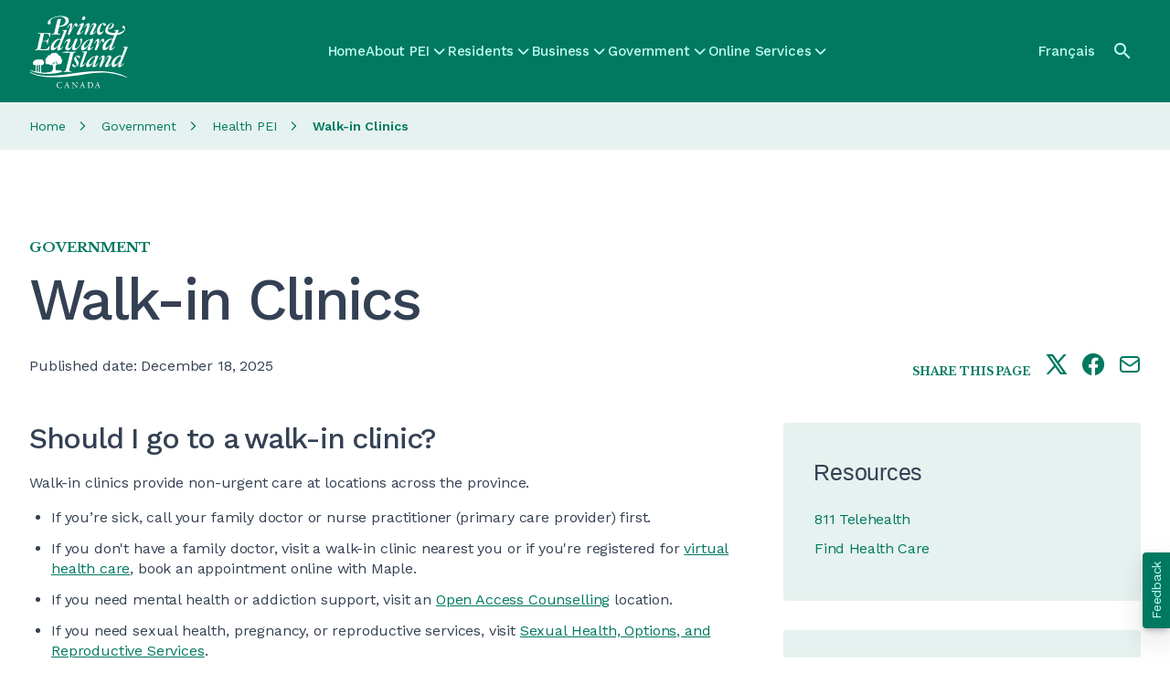

--- FILE ---
content_type: text/plain; charset=UTF-8
request_url: https://www.princeedwardisland.ca/c99a4269-161c-4242-a3f0-28d44fa6ce24?
body_size: 388
content:
{"ssresp":"2","jsrecvd":"true","__uzmaj":"dadc7077-a809-42f4-b74e-22f8829c1379","__uzmbj":"1768707556","__uzmcj":"751001067776","__uzmdj":"1768707556","__uzmlj":"v/mmPyvFdwd+e8ojuQXZqz8jVp1YwNRFXcNHc6Ls4q4=","__uzmfj":"7f9000dadc7077-a809-42f4-b74e-22f8829c13791-17687075561000-0023b16291442db30ce10","uzmxj":"7f90004959745e-f8ba-46ad-b03f-6ff69ac8f6441-17687075561000-979d3c3eb6dce7be10","dync":"uzmx","jsbd2":"4ff15367-cbnh-4e55-7a37-764523d31aa2","mc":{},"mct":"field field--name-body field--type-text-with-summary field--label-hidden rich-text field__item,btn btn-primary mypei-auth-button,ext,form-text,table,field field--name-title field--type-string field--label-hidden,btn mypei-button-primary service-catalog-button,webform-button--submit button button--primary js-form-submit form-submit is-disabled,ew-button ew-button--primary,menu-item"}

--- FILE ---
content_type: text/plain; charset=UTF-8
request_url: https://www.princeedwardisland.ca/c99a4269-161c-4242-a3f0-28d44fa6ce24?
body_size: 105
content:
{"ssresp":"2","jsrecvd":"true","__uzmaj":"882fc72b-d46b-4ebc-83f5-ae028bae9888","__uzmbj":"1768707556","__uzmcj":"288781023691","__uzmdj":"1768707556","jsbd2":"61bc8f73-cbnh-4e55-8a66-220d47213b79"}